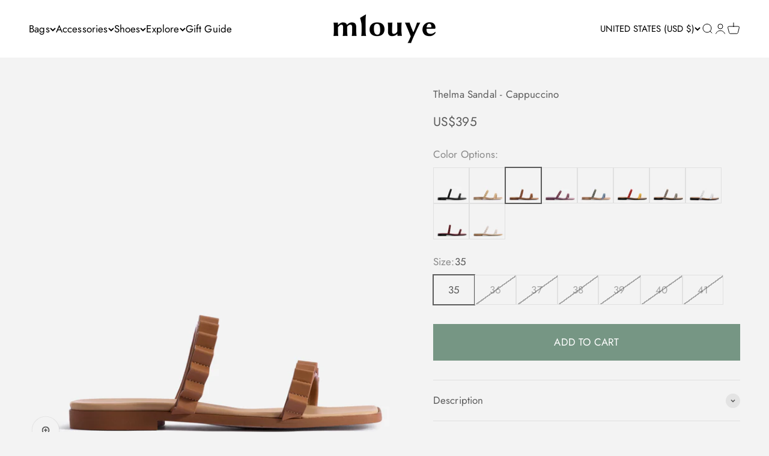

--- FILE ---
content_type: text/javascript; charset=utf-8
request_url: https://www.mlouye.com/products/thelma-sandal-cappuccino.js
body_size: 831
content:
{"id":6559224725550,"title":"Thelma Sandal - Cappuccino","handle":"thelma-sandal-cappuccino","description":"\u003cp\u003eOur experimentation with texture continues. Elevated sense of design and craftsmanship manifests in our Italian-made Thelma sandals. Square-toed flat pair sits on extra comfortable leather-wrapped fussbett for day-long wear while two straps around the vamps and toes keep your feet in place.\u003c\/p\u003e\n\u003cul\u003e\n\u003cli\u003eMade by hand in Italy.\u003c\/li\u003e\n\u003cli\u003eSquare open toe.\u003c\/li\u003e\n\u003cli\u003e100% Italian leather upper. Leather insole, lining, outsole.\u003cbr\u003e\n\u003c\/li\u003e\n\u003c\/ul\u003e","published_at":"2021-05-03T09:32:19+03:00","created_at":"2021-05-03T06:44:41+03:00","vendor":"Thelma Sandal","type":"Shoes","tags":["Brown"],"price":39500,"price_min":39500,"price_max":39500,"available":true,"price_varies":false,"compare_at_price":null,"compare_at_price_min":0,"compare_at_price_max":0,"compare_at_price_varies":false,"variants":[{"id":39326694670382,"title":"35","option1":"35","option2":null,"option3":null,"sku":"20-007-003","requires_shipping":true,"taxable":false,"featured_image":null,"available":true,"name":"Thelma Sandal - Cappuccino - 35","public_title":"35","options":["35"],"price":39500,"weight":500,"compare_at_price":null,"inventory_quantity":1,"inventory_management":"shopify","inventory_policy":"deny","barcode":"8682035407331","quantity_rule":{"min":1,"max":null,"increment":1},"quantity_price_breaks":[],"requires_selling_plan":false,"selling_plan_allocations":[]},{"id":39326694703150,"title":"36","option1":"36","option2":null,"option3":null,"sku":"20-007-003","requires_shipping":true,"taxable":false,"featured_image":null,"available":false,"name":"Thelma Sandal - Cappuccino - 36","public_title":"36","options":["36"],"price":39500,"weight":500,"compare_at_price":null,"inventory_quantity":0,"inventory_management":"shopify","inventory_policy":"deny","barcode":"8682035407348","quantity_rule":{"min":1,"max":null,"increment":1},"quantity_price_breaks":[],"requires_selling_plan":false,"selling_plan_allocations":[]},{"id":39326694735918,"title":"37","option1":"37","option2":null,"option3":null,"sku":"20-007-003","requires_shipping":true,"taxable":false,"featured_image":null,"available":false,"name":"Thelma Sandal - Cappuccino - 37","public_title":"37","options":["37"],"price":39500,"weight":500,"compare_at_price":null,"inventory_quantity":0,"inventory_management":"shopify","inventory_policy":"deny","barcode":"8682035407355","quantity_rule":{"min":1,"max":null,"increment":1},"quantity_price_breaks":[],"requires_selling_plan":false,"selling_plan_allocations":[]},{"id":39326694768686,"title":"38","option1":"38","option2":null,"option3":null,"sku":"20-007-003","requires_shipping":true,"taxable":false,"featured_image":null,"available":false,"name":"Thelma Sandal - Cappuccino - 38","public_title":"38","options":["38"],"price":39500,"weight":500,"compare_at_price":null,"inventory_quantity":0,"inventory_management":"shopify","inventory_policy":"deny","barcode":"8682035407362","quantity_rule":{"min":1,"max":null,"increment":1},"quantity_price_breaks":[],"requires_selling_plan":false,"selling_plan_allocations":[]},{"id":39326694801454,"title":"39","option1":"39","option2":null,"option3":null,"sku":"20-007-003","requires_shipping":true,"taxable":false,"featured_image":null,"available":false,"name":"Thelma Sandal - Cappuccino - 39","public_title":"39","options":["39"],"price":39500,"weight":500,"compare_at_price":null,"inventory_quantity":0,"inventory_management":"shopify","inventory_policy":"deny","barcode":"8682035407379","quantity_rule":{"min":1,"max":null,"increment":1},"quantity_price_breaks":[],"requires_selling_plan":false,"selling_plan_allocations":[]},{"id":39326694834222,"title":"40","option1":"40","option2":null,"option3":null,"sku":"20-007-003","requires_shipping":true,"taxable":false,"featured_image":null,"available":false,"name":"Thelma Sandal - Cappuccino - 40","public_title":"40","options":["40"],"price":39500,"weight":500,"compare_at_price":null,"inventory_quantity":0,"inventory_management":"shopify","inventory_policy":"deny","barcode":"8682035407386","quantity_rule":{"min":1,"max":null,"increment":1},"quantity_price_breaks":[],"requires_selling_plan":false,"selling_plan_allocations":[]},{"id":39326694866990,"title":"41","option1":"41","option2":null,"option3":null,"sku":"20-007-003","requires_shipping":true,"taxable":false,"featured_image":null,"available":false,"name":"Thelma Sandal - Cappuccino - 41","public_title":"41","options":["41"],"price":39500,"weight":500,"compare_at_price":null,"inventory_quantity":0,"inventory_management":"shopify","inventory_policy":"deny","barcode":"8682035407393","quantity_rule":{"min":1,"max":null,"increment":1},"quantity_price_breaks":[],"requires_selling_plan":false,"selling_plan_allocations":[]}],"images":["\/\/cdn.shopify.com\/s\/files\/1\/0264\/0793\/products\/mlouye-thelma-sandal-cappuccino-1.jpg?v=1762201929","\/\/cdn.shopify.com\/s\/files\/1\/0264\/0793\/products\/mlouye-thelma-sandal-cappuccino-3.jpg?v=1620013525","\/\/cdn.shopify.com\/s\/files\/1\/0264\/0793\/products\/mlouye-thelma-sandal-cappuccino-4.jpg?v=1620013526","\/\/cdn.shopify.com\/s\/files\/1\/0264\/0793\/products\/mlouye-thelma-sandal-cappuccino-2.jpg?v=1620013526","\/\/cdn.shopify.com\/s\/files\/1\/0264\/0793\/products\/mlouye-thelma-sandal-cappuccino-5.jpg?v=1620013510","\/\/cdn.shopify.com\/s\/files\/1\/0264\/0793\/products\/mlouye-thelma-sandal-cappuccino-6.jpg?v=1620013510"],"featured_image":"\/\/cdn.shopify.com\/s\/files\/1\/0264\/0793\/products\/mlouye-thelma-sandal-cappuccino-1.jpg?v=1762201929","options":[{"name":"Size","position":1,"values":["35","36","37","38","39","40","41"]}],"url":"\/products\/thelma-sandal-cappuccino","media":[{"alt":null,"id":20394221109294,"position":1,"preview_image":{"aspect_ratio":1.0,"height":1600,"width":1600,"src":"https:\/\/cdn.shopify.com\/s\/files\/1\/0264\/0793\/products\/mlouye-thelma-sandal-cappuccino-1.jpg?v=1762201929"},"aspect_ratio":1.0,"height":1600,"media_type":"image","src":"https:\/\/cdn.shopify.com\/s\/files\/1\/0264\/0793\/products\/mlouye-thelma-sandal-cappuccino-1.jpg?v=1762201929","width":1600},{"alt":null,"id":20394221174830,"position":2,"preview_image":{"aspect_ratio":1.0,"height":1600,"width":1600,"src":"https:\/\/cdn.shopify.com\/s\/files\/1\/0264\/0793\/products\/mlouye-thelma-sandal-cappuccino-3.jpg?v=1620013525"},"aspect_ratio":1.0,"height":1600,"media_type":"image","src":"https:\/\/cdn.shopify.com\/s\/files\/1\/0264\/0793\/products\/mlouye-thelma-sandal-cappuccino-3.jpg?v=1620013525","width":1600},{"alt":null,"id":20394221207598,"position":3,"preview_image":{"aspect_ratio":1.0,"height":1600,"width":1600,"src":"https:\/\/cdn.shopify.com\/s\/files\/1\/0264\/0793\/products\/mlouye-thelma-sandal-cappuccino-4.jpg?v=1620013526"},"aspect_ratio":1.0,"height":1600,"media_type":"image","src":"https:\/\/cdn.shopify.com\/s\/files\/1\/0264\/0793\/products\/mlouye-thelma-sandal-cappuccino-4.jpg?v=1620013526","width":1600},{"alt":null,"id":20394221142062,"position":4,"preview_image":{"aspect_ratio":1.0,"height":1600,"width":1600,"src":"https:\/\/cdn.shopify.com\/s\/files\/1\/0264\/0793\/products\/mlouye-thelma-sandal-cappuccino-2.jpg?v=1620013526"},"aspect_ratio":1.0,"height":1600,"media_type":"image","src":"https:\/\/cdn.shopify.com\/s\/files\/1\/0264\/0793\/products\/mlouye-thelma-sandal-cappuccino-2.jpg?v=1620013526","width":1600},{"alt":null,"id":20394221240366,"position":5,"preview_image":{"aspect_ratio":1.0,"height":1600,"width":1600,"src":"https:\/\/cdn.shopify.com\/s\/files\/1\/0264\/0793\/products\/mlouye-thelma-sandal-cappuccino-5.jpg?v=1620013510"},"aspect_ratio":1.0,"height":1600,"media_type":"image","src":"https:\/\/cdn.shopify.com\/s\/files\/1\/0264\/0793\/products\/mlouye-thelma-sandal-cappuccino-5.jpg?v=1620013510","width":1600},{"alt":null,"id":20394221273134,"position":6,"preview_image":{"aspect_ratio":1.0,"height":1067,"width":1067,"src":"https:\/\/cdn.shopify.com\/s\/files\/1\/0264\/0793\/products\/mlouye-thelma-sandal-cappuccino-6.jpg?v=1620013510"},"aspect_ratio":1.0,"height":1067,"media_type":"image","src":"https:\/\/cdn.shopify.com\/s\/files\/1\/0264\/0793\/products\/mlouye-thelma-sandal-cappuccino-6.jpg?v=1620013510","width":1067}],"requires_selling_plan":false,"selling_plan_groups":[]}